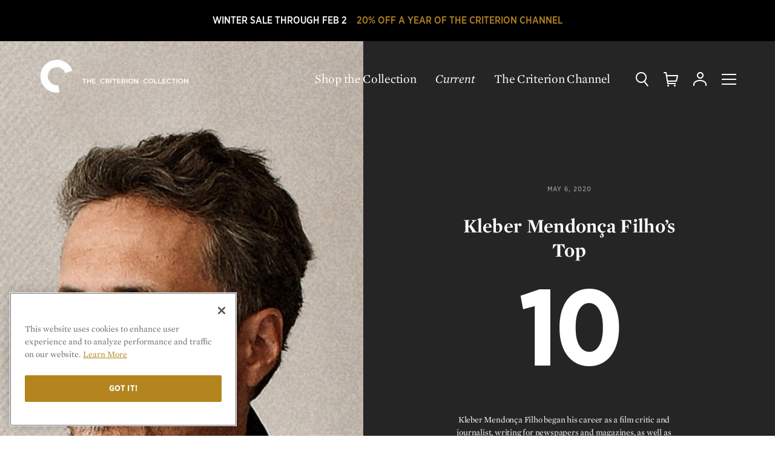

--- FILE ---
content_type: text/html; charset=UTF-8
request_url: https://criterion-v2.herokuapp.com/current/top-10-lists/372-kleber-mendona-filhos-top-10
body_size: 90062
content:
<!-- Stored in resources/front/editorial/top10.blade.php -->




<!DOCTYPE html>
  <!-- layouts/front -->
  <html class="no-js" lang="en">

<head>
	
	<!-- Google Tag Manager -->
	<script>(function(w,d,s,l,i){w[l]=w[l]||[];w[l].push({'gtm.start':
	new Date().getTime(),event:'gtm.js'});var f=d.getElementsByTagName(s)[0],
	j=d.createElement(s),dl=l!='dataLayer'?'&l='+l:'';j.async=true;j.src=
	'https://www.googletagmanager.com/gtm.js?id='+i+dl;f.parentNode.insertBefore(j,f);
	})(window,document,'script','dataLayer','GTM-KGCPV2C');</script>
	<!-- End Google Tag Manager -->

	<!-- Google tag (gtag.js) -->
	<script async src="https://www.googletagmanager.com/gtag/js?id=GTM-KGCPV2C"></script>
	<script>
	    window.dataLayer = window.dataLayer || [];
	    function gtag(){dataLayer.push(arguments);}
	    gtag('js', new Date());

	    gtag('config', 'GTM-KGCPV2C');

	    
	</script>

			
		
		
		<!-- OneTrust Cookies Consent Notice start for criterion.com -->
		<script src="https://cdn.cookielaw.org/scripttemplates/otSDKStub.js"  type="text/javascript" charset="UTF-8" data-domain-script="98b18127-fc0f-4fe7-9dcc-03ea67627901" ></script>
		<script type="text/javascript">
		function OptanonWrapper() { }
		</script>
		<!-- OneTrust Cookies Consent Notice end for criterion.com -->
	
	
	
	
	<meta charset="utf-8">

				
	<title>Kleber Mendonça Filho’s Top 10 | Current | The Criterion Collection</title>

		<meta name="description" content="" />
	
	<meta name="viewport" content="width=device-width, initial-scale=1.0">
	<meta name="robots" content="index, follow" />

	<meta property="og:type" content="website" />
<meta property="og:site_name" content="The Criterion Collection" />
<meta property="og:title" content="Kleber Mendonça Filho’s Top 10" />
<meta property="og:url" content="https://criterion-v2.herokuapp.com/current/top-10-lists/372-kleber-mendonca-filho-s-top-10" />
<meta property="og:description" content="" />
<meta property="og:image" content="https://s3.amazonaws.com/criterion-production/explore_images/1169-ed608990ee55be6f426f4d3ce7638be6/2JcstCzrzoAiFppScDPX03lyZNeugt_original.jpg" />
<meta content="https://s3.amazonaws.com/criterion-production/explore_images/1169-ed608990ee55be6f426f4d3ce7638be6/2JcstCzrzoAiFppScDPX03lyZNeugt_original.jpg" property="thumbnail" />


<meta name="twitter:card" content="summary_large_image">
<meta name="twitter:site" content="@Criterion">
<meta name="twitter:creator" content="@Criterion">
<meta name="twitter:title" content="Kleber Mendonça Filho’s Top 10">
<meta name="twitter:description" content="">
<meta name="twitter:image" content="https://s3.amazonaws.com/criterion-production/explore_images/1169-ed608990ee55be6f426f4d3ce7638be6/2JcstCzrzoAiFppScDPX03lyZNeugt_original.jpg">
	<meta name="page_type" content="Post" />

    <meta name="title" data-type="string" content="Kleber Mendonça Filho’s Top 10" />








    <meta name="published_at" data-type="date" content="2020-05-06 12:01:00" />


<meta name="description" data-type="text" content="" />

    <meta name="image" data-type="enum" content="https://s3.amazonaws.com/criterion-production/explore_images/1169-ed608990ee55be6f426f4d3ce7638be6/2JcstCzrzoAiFppScDPX03lyZNeugt_original.jpg" />
	<link rel="apple-touch-icon-precomposed" sizes="57x57" href="https://criterion-v2.herokuapp.com/assets/img/icons/apple-touch-icon-57x57.png" />
<link rel="apple-touch-icon-precomposed" sizes="114x114" href="https://criterion-v2.herokuapp.com/assets/img/icons/apple-touch-icon-114x114.png" />
<link rel="apple-touch-icon-precomposed" sizes="72x72" href="https://criterion-v2.herokuapp.com/assets/img/icons/apple-touch-icon-72x72.png" />
<link rel="apple-touch-icon-precomposed" sizes="144x144" href="https://criterion-v2.herokuapp.com/assets/img/icons/apple-touch-icon-144x144.png" />
<link rel="apple-touch-icon-precomposed" sizes="60x60" href="https://criterion-v2.herokuapp.com/assets/img/icons/apple-touch-icon-60x60.png" />
<link rel="apple-touch-icon-precomposed" sizes="120x120" href="https://criterion-v2.herokuapp.com/assets/img/icons/apple-touch-icon-120x120.png" />
<link rel="apple-touch-icon-precomposed" sizes="76x76" href="https://criterion-v2.herokuapp.com/assets/img/icons/apple-touch-icon-76x76.png" />
<link rel="apple-touch-icon-precomposed" sizes="152x152" href="https://criterion-v2.herokuapp.com/assets/img/icons/apple-touch-icon-152x152.png" />

<link rel="icon" type="image/png" href="https://criterion-v2.herokuapp.com/assets/img/icons/favicon-196x196.png" sizes="196x196" />
<link rel="icon" type="image/png" href="https://criterion-v2.herokuapp.com/assets/img/icons/favicon-96x96.png" sizes="96x96" />
<link rel="icon" type="image/png" href="https://criterion-v2.herokuapp.com/assets/img/icons/favicon-32x32.png" sizes="32x32" />
<link rel="icon" type="image/png" href="https://criterion-v2.herokuapp.com/assets/img/icons/favicon-16x16.png" sizes="16x16" />
<link rel="icon" type="image/png" href="https://criterion-v2.herokuapp.com/assets/img/icons/favicon-128.png" sizes="128x128" />


<link rel="mask-icon" href="https://criterion-v2.herokuapp.com/assets/img/icons/safari-pinned-tab.svg" color="#737373">
<link rel="shortcut icon" href="https://criterion-v2.herokuapp.com/assets/img/icons/favicon-32x32.ico">
<meta name="theme-color" content="#ffffff">


<link rel="manifest" href="https://criterion-v2.herokuapp.com/icons/manifest.json">
<meta name="msapplication-config" content="https://criterion-v2.herokuapp.com/icons/browserconfig.xml">

	<meta name="csrf-token" content="TG8qrQSVwYLSHycYf1m4BLlRI187K1GnTbdhgI23">
	<meta name="google-site-verification" content="rsCUNvTgbggfu8XFDrWon5M--7gbt63PnKP3eICVAqk" />

	<!-- Google Site Verification for Publisher Content -->
	<meta name="google-site-verification" content="dlCxmPh7hANd93GYc3JRFCjD1vIdiy4qy5IyBSorzsY" />

	<!-- Facebook Domain Verification -->
	<meta name="facebook-domain-verification" content="gib4g4s5or6k0b6xbny0hmuxdvd2q6" />

	 <link rel="alternate" type="application/rss+xml" href="https://criterion-v2.herokuapp.com/feeds/current" title="Current | The Criterion Collection">
    <link rel="alternate" type="application/rss+xml" href="https://criterion-v2.herokuapp.com/feeds/the-daily" title="The Daily | The Criterion Collection">

	
	<link rel="preconnect" href="https://cdn.fonts.net">
	<link href="https://cdn.fonts.net/kit/8e62b1a7-9e6d-40e1-8f7b-ad8972ea9bf7/8e62b1a7-9e6d-40e1-8f7b-ad8972ea9bf7.css" rel="stylesheet" />
	
	
	
		<link rel="stylesheet" href="https://criterion-v2.herokuapp.com/assets/css/screen.min.css?v=1.126"  type="text/css" />

		<link rel="canonical" href="https://criterion-v2.herokuapp.com/current/top-10-lists/372-kleber-mendonca-filho-s-top-10">
	
	<script>var CRITERON_LOGGING_ENABLED = false;</script>
	<script>var CRITERON_DEBUG_LEVEL = "DEBUG";</script>
<!-- Livewire Styles --><style >[wire\:loading][wire\:loading], [wire\:loading\.delay][wire\:loading\.delay], [wire\:loading\.inline-block][wire\:loading\.inline-block], [wire\:loading\.inline][wire\:loading\.inline], [wire\:loading\.block][wire\:loading\.block], [wire\:loading\.flex][wire\:loading\.flex], [wire\:loading\.table][wire\:loading\.table], [wire\:loading\.grid][wire\:loading\.grid], [wire\:loading\.inline-flex][wire\:loading\.inline-flex] {display: none;}[wire\:loading\.delay\.none][wire\:loading\.delay\.none], [wire\:loading\.delay\.shortest][wire\:loading\.delay\.shortest], [wire\:loading\.delay\.shorter][wire\:loading\.delay\.shorter], [wire\:loading\.delay\.short][wire\:loading\.delay\.short], [wire\:loading\.delay\.default][wire\:loading\.delay\.default], [wire\:loading\.delay\.long][wire\:loading\.delay\.long], [wire\:loading\.delay\.longer][wire\:loading\.delay\.longer], [wire\:loading\.delay\.longest][wire\:loading\.delay\.longest] {display: none;}[wire\:offline][wire\:offline] {display: none;}[wire\:dirty]:not(textarea):not(input):not(select) {display: none;}:root {--livewire-progress-bar-color: #2299dd;}[x-cloak] {display: none !important;}</style>
</head>

<body class="criterion-collection editorial__list editorial__post flashSale ">
	<div class="u-mobile-flag" data-mobile-flag></div>
	<!-- Google Tag Manager (noscript) -->
	<noscript><iframe src="https://www.googletagmanager.com/ns.html?id=GTM-KGCPV2C"
	height="0" width="0" style="display:none;visibility:hidden"></iframe></noscript>
	<!-- End Google Tag Manager (noscript) -->

	<div class="page-contain">

      <a href="http://www.criterionchannel.com/checkout/subscribe/purchase?code=newyear26&amp;plan=yearly&amp;utm_source=criterion&amp;utm_medium=home-age&amp;utm_campaign=winter-sale&amp;utm_content=2026">        <div class="sitewide-banner" style="background: #000000;">
            <div class="sitewide-banner-line-1" style="color: #ffffff;">WINTER SALE THROUGH FEB 2</div>
            <div class="sitewide-banner-line-2" style="color: #b4841e;">20% OFF A YEAR OF THE CRITERION CHANNEL</div>
        </div>
    </a>  
  <header class="headerSite absolute dark  " role="banner" data-typesense-index="false">
  <p class="vh">The Criterion Collection</p>

  <div class="headContain">
    <div class="headLogo">
        <a href="/" class="homelink">
            <span class="vh">Home</span>
            <div class="logo-c">
            <svg xmlns="http://www.w3.org/2000/svg" viewBox="0 0 64 64"><path d="M7.1 16.8C-1.2 31 3.5 49.3 17.7 57.6c.1 0 .1.1.2.1 6 3.5 13.1 4.8 19.9 3.7l-2.2-13.3c-.8.1-1.5.2-2.3.2-3 0-6-.8-8.6-2.3-7.8-4.5-10.5-14.5-6-22.3 0 0 0-.1.1-.1 4.6-7.8 14.8-10.4 22.6-5.8 3.3 1.9 5.8 4.9 7.1 8.5l12.8-4.6C55.6 6.1 38.3-1.9 22.7 3.9c-6.6 2.4-12 6.9-15.6 12.9"/></svg>
            </div><!-- logo-c -->

            <div class="logo-type">
            <svg xmlns="http://www.w3.org/2000/svg" viewBox="0 0 196 24"><path d="M12.22 17.414H10.8v-6.716H8.25v-1.31h6.512v1.31H12.22zm9.45-3.383v3.383h1.41V9.387h-1.41v3.337h-3.832V9.387h-1.405v8.026h1.405V14.03zm9.175-4.643h-5.948v8.027h6.006v-1.26h-4.595v-2.155h4.022v-1.264h-4.022v-2.088h4.537zm12.128 8.163a4.146 4.146 0 0 0 3.257-1.42l-.906-.92a3.13 3.13 0 0 1-2.303 1.045 2.714 2.714 0 0 1-2.648-2.863 2.695 2.695 0 0 1 2.65-2.845 3.194 3.194 0 0 1 2.244.998l.91-1.043a4.19 4.19 0 0 0-3.147-1.252 4.065 4.065 0 0 0-4.138 4.164 4.035 4.035 0 0 0 4.08 4.136m8.3-6.876c1.044 0 1.666.458 1.666 1.343 0 .824-.644 1.348-1.652 1.348h-2.063v-2.69h2.05m3.353 6.74l-2.172-3.038a2.404 2.404 0 0 0 1.917-2.44c0-1.573-1.134-2.55-2.98-2.55h-3.58v8.027h1.413v-2.797h1.766l1.97 2.797zm3.056 0V9.386h-1.41v8.027zm5.527-6.717h2.543v-1.31H59.24v1.31h2.55v6.716h1.42zm10.018-1.31h-5.954v8.026h6.012v-1.26h-4.6v-2.155h4.023v-1.264h-4.024v-2.088h4.542zm5.32 1.286c1.04 0 1.662.458 1.662 1.343 0 .824-.643 1.348-1.652 1.348h-2.063v-2.69h2.052m3.347 6.74l-2.167-3.038a2.404 2.404 0 0 0 1.91-2.44c0-1.573-1.13-2.55-2.975-2.55h-3.58v8.027h1.413v-2.797h1.762l1.975 2.797zm3.115 0V9.386H83.6v8.027zm5.8-6.868a2.754 2.754 0 0 1 2.73 2.867 2.715 2.715 0 0 1-2.71 2.84 2.752 2.752 0 0 1-2.724-2.862 2.715 2.715 0 0 1 2.705-2.845m0 7.003a4.15 4.15 0 1 0-4.18-4.136 4.11 4.11 0 0 0 4.18 4.136m11.112-2.612l-4.3-5.55h-1.308v8.025h1.39v-5.71l4.425 5.71h1.182V9.387h-1.39zm14.586 2.612a4.14 4.14 0 0 0 3.254-1.42l-.905-.92a3.137 3.137 0 0 1-2.306 1.045 2.718 2.718 0 0 1-2.65-2.863 2.7 2.7 0 0 1 2.65-2.845 3.184 3.184 0 0 1 2.25.998l.904-1.043a4.173 4.173 0 0 0-3.138-1.252 4.066 4.066 0 0 0-4.143 4.164 4.04 4.04 0 0 0 4.085 4.136m8.423-7.003a2.75 2.75 0 0 1 2.73 2.867 2.712 2.712 0 0 1-2.705 2.84 2.752 2.752 0 0 1-2.728-2.862 2.716 2.716 0 0 1 2.704-2.845m0 7.003a4.15 4.15 0 1 0-4.183-4.136 4.11 4.11 0 0 0 4.184 4.136m5.582-.137h5.632V16.13h-4.22V9.387h-1.412zm7.144 0h5.627V16.13h-4.222V9.387h-1.404zm13.085-8.026h-5.948v8.027h6.007v-1.26h-4.597v-2.155h4.022v-1.264h-4.022v-2.088h4.538zm5.468 8.163a4.145 4.145 0 0 0 3.255-1.42l-.906-.92a3.133 3.133 0 0 1-2.303 1.045 2.715 2.715 0 0 1-2.645-2.863 2.695 2.695 0 0 1 2.644-2.845 3.177 3.177 0 0 1 2.245.998l.91-1.043a4.187 4.187 0 0 0-3.142-1.252 4.066 4.066 0 0 0-4.142 4.164 4.037 4.037 0 0 0 4.082 4.136m8.434-6.852h2.55v-1.31h-6.512v1.31h2.544v6.716h1.418zm5.52 6.716V9.387h-1.413v8.027zm5.854-6.867a2.754 2.754 0 0 1 2.73 2.867 2.71 2.71 0 0 1-2.705 2.84 2.755 2.755 0 0 1-2.73-2.862 2.716 2.716 0 0 1 2.706-2.845m0 7.003a4.15 4.15 0 1 0-4.18-4.136 4.11 4.11 0 0 0 4.18 4.136m11.307-2.612l-4.298-5.55h-1.31v8.025h1.39v-5.71l4.425 5.71h1.183V9.387h-1.39z" /></svg>
            </div><!-- logo-type -->
        </a>
    </div>
            <div class="c-global-links" data-typesense-index="false">
            <a class="c-global-links__link c-global-links__link--light" href="https://criterion-v2.herokuapp.com/shop">Shop the Collection</a>
    <a class="c-global-links__link c-global-links__link--featured c-global-links__link--light" href="https://criterion-v2.herokuapp.com/current/posts" class="magtitle">Current</a>
    <a class="c-global-links__link c-global-links__link--light" href="https://www.criterionchannel.com/browse?utm_source=criterion.com&utm_medium=referral&utm_campaign=navigation&utm_content=header">The Criterion Channel</a>
</div>
        <div class="headControls" >
        <a class="headControls__icons but-search" href="/" data-sidebar-toggle="search">
        <span class="vh">Search</span>
        <svg viewBox="0 0 24 24" xmlns="http://www.w3.org/2000/svg" xmlns:xlink="http://www.w3.org/1999/xlink"><defs><rect id="a" width="24" height="24"/></defs><g fill="none" fill-rule="evenodd"><path d="M18,9 C18,5.13428475 14.8657153,2 11,2 C7.13428475,2 4,5.13428475 4,9 C4,12.8657153 7.13428475,16 11,16 C14.8657153,16 18,12.8657153 18,9 Z M20,9 C20,13.9702847 15.9702847,18 11,18 C6.02971525,18 2,13.9702847 2,9 C2,4.02971525 6.02971525,0 11,0 C15.9702847,0 20,4.02971525 20,9 Z" fill="#252525" fill-rule="nonzero" /><path d="M15.1484325,15.9124888 C14.8084522,15.4772511 14.8856735,14.8488128 15.3209112,14.5088325 C15.7561489,14.1688522 16.3845872,14.2460735 16.7245675,14.6813112 L22.5635675,22.1563112 C22.9035478,22.5915489 22.8263265,23.2199872 22.3910888,23.5599675 C21.9558511,23.8999478 21.3274128,23.8227265 20.9874325,23.3874888 L15.1484325,15.9124888 Z" fill="#252525" fill-rule="nonzero" /></g></svg>
        </a><!-- but-search -->

        <a class="headControls__icons but-cart is-status-off" href="/">
        <span class="vh">Cart</span>
        <svg xmlns="http://www.w3.org/2000/svg" xmlns:xlink="http://www.w3.org/1999/xlink" viewBox="0 0 24 24"><defs><path id="a" d="M0 24h24V0H0z"/></defs><g fill="none" fill-rule="evenodd"><path fill="#FFF" d="M7.5 21a1.5 1.5 0 110 3 1.5 1.5 0 010-3zm11 0a1.5 1.5 0 110 3.001 1.5 1.5 0 010-3.001zM4 .002a1 1 0 01.987.835L5.679 5H23a1 1 0 01.977 1.217l-2 9A1 1 0 0121 16H7.514l.332 2H20v2H7a1 1 0 01-.987-.835L3.153 2.002H1a1 1 0 110-2zM21.753 7H6.013l1.167 7h13.018l1.555-7z"/></g></svg>
        <span class="statusnat"></span>
        </a><!-- but-cart -->

        <div class="nav-dropdown" data-nav-dropdown-container>
        <a data-nav-dropdown-toggle class="headControls__icons but-account" href="/" aria-expanded="false" aria-haspopup="true">
            <span class="vh">Account</span>
        <svg viewBox="0 0 24 24" xmlns="http://www.w3.org/2000/svg" xmlns:xlink="http://www.w3.org/1999/xlink"><defs><polygon id="a" points="0 24.0002 24 24.0002 24 0.0002 0 0.0002"/></defs><g fill="none" fill-rule="evenodd"><g fill="#252525" fill-rule="nonzero"><path d="M14,4.5 C14,2.56704297 12.4331735,1 10.5,1 C8.56682649,1 7,2.56704297 7,4.5 C7,6.43295703 8.56682649,8 10.5,8 C12.4331735,8 14,6.43295703 14,4.5 Z M16,4.5 C16,7.53746469 13.5378049,10 10.5,10 C7.46219514,10 5,7.53746469 5,4.5 C5,1.46253531 7.46219514,-1 10.5,-1 C13.5378049,-1 16,1.46253531 16,4.5 Z" transform="translate(2 1.011)"/><path d="M1,21 C1,21.5522847 0.55228475,22 0,22 C-0.55228475,22 -1,21.5522847 -1,21 L-1,19.399 C-1,14.8335963 4.41085344,12 10,12 C15.5891466,12 21,14.8335963 21,19.399 L21,21 C21,21.5522847 20.5522847,22 20,22 C19.4477153,22 19,21.5522847 19,21 L19,19.399 C19,16.2885287 14.6299727,14 10,14 C5.37002733,14 1,16.2885287 1,19.399 L1,21 Z" transform="translate(2 1.011)"/></g></g></svg>
        </a><!-- but-account -->

        <div class="global-nav__subgroup-panel panel panel--expanded" data-nav-dropdown data-typesense-index="false">
	<a href="https://criterion-v2.herokuapp.com/account" data-click-tracking='{ "category": "Panel", "action": "click", "label": "Dashboard" }' class="global-nav__item global-nav__item--header global-nav__item--header-dropdown">My Criterion</a>

	<ul role="menu" class="global-nav__subgroup-items">
		<li class="global-nav__subgroup-item">
			<a class="global-nav__subgroup-link" href="https://criterion-v2.herokuapp.com/account" data-click-tracking='{ "category": "Panel", "action": "click", "label": "Dashboard" }'>Dashboard</a>
		</li>
		<li class="global-nav__subgroup-item">
			<a class="global-nav__subgroup-link" href="https://criterion-v2.herokuapp.com/account/orders" data-click-tracking='{ "category": "Panel", "action": "click", "label": "Orders" }'>Orders</a>
		</li>
		<li class="global-nav__subgroup-item">
			<a class="global-nav__subgroup-link" href="https://criterion-v2.herokuapp.com/account/wishlist" data-click-tracking='{ "category": "Panel", "action": "click", "label": "Wishlist" }'>Wish List</a>
		</li>
		<li class="global-nav__subgroup-item">
			<a class="global-nav__subgroup-link" href="https://criterion-v2.herokuapp.com/account/my-collection" data-click-tracking='{ "category": "Panel", "action": "click", "label": "My Collection" }'>My Collection</a>
		</li>
		<li class="global-nav__subgroup-item">

						<a class="global-nav__subgroup-link" href="https://criterion-v2.herokuapp.com/login">Log In</a>
					</li>
	</ul>
</div>

        </div>

        <a class="headControls__icons but-mobi" href="/" data-sidebar-toggle="nav">
        <span class="vh">Menu</span>
        <svg class="burger" xmlns="http://www.w3.org/2000/svg" viewBox="0 0 24 24"><path d="M0 11h24v2H0zM0 3h24v2H0zM0 19h24v2H0z"/></svg>
        </a><!-- but-mobi -->

        <a class="headControls__icons but-close" data-sidebar-toggle="close">
        <span class="vh">Close Menu</span>
        <svg class="close" xmlns="http://www.w3.org/2000/svg" viewBox="0 0 24 24"><rect x="11" y="0" transform="matrix(0.7071 -0.7071 0.7071 0.7071 -4.9704 12.0004)" width="2" height="24"/><rect x="0" y="11" transform="matrix(0.7071 -0.7071 0.7071 0.7071 -4.9704 12.0004)" width="24" height="2"/></svg>
        </a>
    </div><!-- headControls -->
  </div><!-- headContain -->
</header>
          <main role="main" data-infinite-scroller='{ "route": "/api/current/articles/next?skipType=top10&amp;skipId=372" }'>
        
  <article class="editorial ed_base" data-article-title="Kleber Mendonça Filho’s Top 10" data-article-type="top10" data-article-id="372" data-article-url="https://criterion-v2.herokuapp.com/current/top-10-lists/372-kleber-mendonca-filho-s-top-10" data-article-path='/current/top-10-lists/372-kleber-mendonca-filho-s-top-10' data-article-metadata='{"date":"2020-05-06","categories":[],"category":"","type":"top10","author":"","position":0}'>

    <header class="image-header-a">

      <div class="contain">
        <div class="img-block" style="background-image: url(https://s3.amazonaws.com/criterion-production/explore_images/1169-ed608990ee55be6f426f4d3ce7638be6/2JcstCzrzoAiFppScDPX03lyZNeugt_large.jpg)">
          <img src="https://s3.amazonaws.com/criterion-production/explore_images/1169-ed608990ee55be6f426f4d3ce7638be6/2JcstCzrzoAiFppScDPX03lyZNeugt_large.jpg" alt="Kleber Mendonça Filho’s Top 10">
        </div>

        <div class="content-block">

                    <h1>Kleber Mendonça Filho’s Top<b>10</b></h1>

          <div class="intro">
            <p>Kleber Mendonça Filho began his career as a film critic and journalist, writing for newspapers and magazines, as well as for his own site, CinemaScópio.</p><p>As a director, he experimented with fiction, documentary, and video clips in the 1990s. He migrated from video to digital and 35 mm film in the 2000s. Over the course of that decade, he made several short films, including 2002’s <em>A Menina do Algodão</em> (codirected by Daniel Bandeira), as well as a feature-length documentary, 2008’s <em>Crítico.</em></p><p><em>Neighboring Sounds </em>(2013) was Mendonça’s first feature-length drama, and it won numerous awards. A. O. Scott of the <em>New York Times</em> included it in his list of the ten best films of 2012.</p><p>Since then, Mendonça’s films (including his latest, <em>Bacurau</em>) have received more than 120 awards in Brazil and abroad, with selections in festivals such as New York, Copenhagen, and Cannes. He has also served as a film programmer for the Joaquim Nabuco Foundation.</p>
          </div>

          <div class="header__meta">
            
            May 6, 2020
          </div>
        </div>

      </div>

    </header>

    
    <div class="content-container">
    
    <div class="content-left  primary  ">
      <div class="left">
        <div class="content">
                          <div class="article-container">
                                  <div class="share">
                    <ul class="shareList " data-share-link="https://criterion-v2.herokuapp.com/current/top-10-lists/372-kleber-mendonca-filho-s-top-10">

	<li>
		<a href="#" class="ga-share-facebook" data-share-type="facebook" title="Share on Facebook">
			<svg width="8" height="16" viewBox="0 0 8 16" role="img" aria-labelledby="share_fb">
				<title id="share_fb">Share on Facebook</title>
				<path d="M4.964 16V8h2.21l.292-2.758H4.964l.004-1.38c0-.72.068-1.105 1.1-1.105H7.45V0H5.24C2.59 0 1.655 1.338 1.655 3.587v1.655H0V8h1.654v8h3.31z" fill="#b4841e" fill-rule="evenodd"/>
			</svg>
		</a>
	</li>
	<li>
		<a href="#" class="ga-share-twitter" data-share-type="twitter" title="Share on Twitter">
			<svg width="16" height="14" viewBox="0 0 16 14" role="img" aria-labelledby="share_tw">
				<title id="share_tw">Share on Twitter</title>
				<path d="M7.77 4.295l.034.572-.578-.07c-2.105-.27-3.943-1.18-5.503-2.708L.96 1.33l-.197.56C.347 3.14.613 4.46 1.48 5.346c.462.49.358.56-.44.27-.277-.094-.52-.164-.543-.13-.08.082.197 1.144.416 1.565.3.583.914 1.155 1.584 1.493l.567.27-.67.01c-.648 0-.67.012-.602.257.23.76 1.144 1.564 2.162 1.914l.717.246-.624.373c-.925.537-2.01.84-3.098.864-.52.01-.948.058-.948.093 0 .117 1.41.77 2.23 1.027 2.464.76 5.39.432 7.585-.863 1.56-.923 3.122-2.755 3.85-4.53.393-.944.786-2.672.786-3.5 0-.537.036-.607.683-1.25.382-.373.74-.78.81-.898.115-.222.104-.222-.486-.023-.983.35-1.122.303-.636-.222.36-.373.787-1.05.787-1.248 0-.035-.173.023-.37.128-.208.117-.67.292-1.017.397l-.624.2-.567-.386c-.313-.21-.752-.443-.984-.513-.59-.163-1.49-.14-2.023.047-1.445.525-2.358 1.88-2.254 3.36z" fill="#b4841e" fill-rule="evenodd"/>
			</svg>
		</a>
	</li>
	<li>
		<a href="#" class="ga-share-email" data-share-type="email" title="Share via email">
			<svg width="18" height="14" viewBox="0 0 18 14" role="img" aria-labelledby="share_em">
				<title id="share_em">Mail Icon</title>
				<path d="M18 12.293c0 .66-.54 1.21-1.142 1.21H1.142c-.602 0-1.142-.55-1.142-1.21V1.557C0 .92.498.39 1.1.37l.02-.067h15.717l.02.066h.27-.27C17.482.37 18 .896 18 1.556v10.736zm-1.39-1.716V3.23L12.06 6.902l4.547 3.674zm0-8.8H1.39C3.925 3.8 6.458 5.825 8.99 7.87c2.532-2.045 5.065-4.07 7.62-6.093zm0 10.252l-5.482-4.38-1.453 1.19h-1.39L6.85 7.672 1.39 12.03h15.22zM5.916 6.902L1.39 3.23v7.347l4.527-3.674z" fill="#b4841e" fill-rule="evenodd"/>
			</svg>
		</a>
	</li>
	<li>
		<a href="#" class="ga-share-link" data-share-type="clipboard" title="Copy a Link">
			<svg width="16" height="17" viewBox="0 0 16 17" role="img" aria-labelledby="share_ln">
				<title id="share_ln">Copy Link</title>
				<path d="M11.065 7.295c-.2-.447-.478-.868-.844-1.234s-.787-.645-1.234-.844l-.554.554-.384.384-.4.4c-.074.074-.137.154-.192.238.53.035 1.026.25 1.405.628.39.39.594.89.627 1.402.02.284-.016.568-.107.84-.1.304-.263.59-.5.833-.007.007-.012.016-.018.023l-.454.453-.63.63-.586.588-1.53 1.53c-.414.413-.963.64-1.55.64-.584 0-1.135-.227-1.548-.64-.414-.414-.642-.965-.642-1.55 0-.585.228-1.136.642-1.55l1.532-1.532c-.088-.27-.15-.55-.19-.83-.027-.21-.047-.42-.048-.63-.003-.388.045-.776.135-1.155l-2.79 2.79c-1.604 1.606-1.604 4.21 0 5.816.804.803 1.857 1.205 2.91 1.205 1.052 0 2.105-.4 2.908-1.204l2.785-2.784.415-.414c.237-.238.435-.5.602-.774.263-.43.442-.898.53-1.38.047-.247.072-.498.072-.75 0-.307-.037-.613-.105-.914-.06-.26-.144-.517-.255-.765zm3.73-5.81C13.994.683 12.94.28 11.89.28c-1.053 0-2.106.403-2.91 1.206L6.196 4.27l-.415.415c-.237.237-.435.5-.602.773-.263.43-.442.898-.532 1.38-.046.248-.07.5-.07.75 0 .307.037.613.105.914.06.26.145.517.255.765.2.447.478.868.845 1.234.367.368.787.647 1.234.846l.554-.553.385-.385.4-.4c.073-.073.136-.153.19-.238-.53-.035-1.025-.248-1.404-.628-.392-.39-.594-.893-.628-1.405-.018-.283.017-.565.108-.837.1-.304.263-.59.5-.833.007-.007.012-.016.02-.023l.452-.453.63-.63.587-.586 1.528-1.53c.414-.413.964-.64 1.55-.64.585 0 1.135.227 1.548.64.855.855.855 2.245 0 3.1l-1.532 1.532c.088.272.15.55.19.83.028.21.047.42.048.63.003.388-.045.776-.135 1.155l2.79-2.788c1.604-1.606 1.604-4.21 0-5.817z" fill="#b4841e" fill-rule="evenodd"/>
			</svg>
		</a>
	</li>
</ul>
                  </div>
                
                <div class="article">
                  <ul class="editorial-filmlist" data-is-quickshop>
        
    <li>
      <div class="editorial-film-listitem">
        <div class="editorial-film-listitem__thumbnail">
          <div class="editorial-film-listitem__thumbnail-img">
              <a href="https://criterion-v2.herokuapp.com/films/1929-bigger-than-life" data-click-tracking='{ "category": "Top 10", "action": "film click", "label": "1929" }'>
              <img src="https://s3.amazonaws.com/criterion-production/films/d4d406ae48cd0fbfc78216e2efb5bf43/NEeX7phTkN3xjrd1deXb0RmokIXDG3_small.jpg" alt="Bigger Than Life">
              </a>
          </div>
                        <div class="filmQuick">
              <a href="https://criterion-v2.herokuapp.com/films/1929-bigger-than-life" class="linkbut_plain_mini" data-product-type="film" data-product-id="705">Quick Shop</a>
              </div>
                  </div>
        <div class="content">
          <p class="count">  1   </p>
          <div class="editorial-film-listitem__text">
            <h5 class="editorial-film-listitem__director tussock">
                                                                          <a href="/shop/browse?director=ray-nicholas">Nicholas Ray</a>
                                                              </h5>
            <h3 class="editorial-film-listitem__title"><a href="https://criterion-v2.herokuapp.com/films/1929-bigger-than-life" style="color: #252525;" data-click-tracking='{ "category": "Top 10", "action": "film click", "label": "1929" }'>Bigger Than Life</a></h3>
            <div class="editorial-film-listitem__desc"><p>I love this drama by Nicholas Ray, shot in CinemaScope. James Mason plays a professor and family man who has a troubled relationship with over-the-counter drugs. <em>Bigger Than Life </em>is a modern take on U.S. society in the 1950s that was unusual at a time when Hollywood and television were invested in depicting picture-perfect nuclear families. The film is both disturbing and fascinating.</p></div>
          </div>
        </div>

      </div>
    </li>

          
    <li>
      <div class="editorial-film-listitem">
        <div class="editorial-film-listitem__thumbnail">
          <div class="editorial-film-listitem__thumbnail-img">
              <a href="https://criterion-v2.herokuapp.com/films/28113-la-cienaga" data-click-tracking='{ "category": "Top 10", "action": "film click", "label": "28113" }'>
              <img src="https://s3.amazonaws.com/criterion-production/films/1c5fca8c40bb66746852edac6075a4c4/bfd4HXVR74XrJEepgJMYmJRi7zvIv7_small.jpg" alt="La Ciénaga">
              </a>
          </div>
                        <div class="filmQuick">
              <a href="https://criterion-v2.herokuapp.com/films/28113-la-cienaga" class="linkbut_plain_mini" data-product-type="film" data-product-id="1087">Quick Shop</a>
              </div>
                  </div>
        <div class="content">
          <p class="count">  2   </p>
          <div class="editorial-film-listitem__text">
            <h5 class="editorial-film-listitem__director tussock">
                                                                          <a href="/shop/browse?director=martel-lucrecia">Lucrecia Martel</a>
                                                              </h5>
            <h3 class="editorial-film-listitem__title"><a href="https://criterion-v2.herokuapp.com/films/28113-la-cienaga" style="color: #252525;" data-click-tracking='{ "category": "Top 10", "action": "film click", "label": "28113" }'>La Ciénaga</a></h3>
            <div class="editorial-film-listitem__desc"><p>I remember the impact Lucrecia Martel’s debut feature had on film students, critics, and fellow filmmakers. It was released on one single 35 mm print in Brazil, and that was shredded over a period of a year after playing in just about all noncommercial movie theaters around the country. I love everything about this film: the obliqueness of it, the fresh and bold take on sexuality, the use of sound, the faces and bodies. It was also quite a reference for a filmmaker like me, who like Martel believed films could be about people interacting with a certain feeling of space and time, mediated by cinema itself.</p></div>
          </div>
        </div>

      </div>
    </li>

          
    <li>
      <div class="editorial-film-listitem">
        <div class="editorial-film-listitem__thumbnail">
          <div class="editorial-film-listitem__thumbnail-img">
              <a href="https://criterion-v2.herokuapp.com/films/28036-heaven-s-gate" data-click-tracking='{ "category": "Top 10", "action": "film click", "label": "28036" }'>
              <img src="https://s3.amazonaws.com/criterion-production/films/14949519d4ef697f4b757e439e028365/SBqr45UQLhBtTuqrdKLZXOMhaVElXM_small.jpg" alt="Heaven’s Gate">
              </a>
          </div>
                        <div class="filmQuick">
              <a href="https://criterion-v2.herokuapp.com/films/28036-heaven-s-gate" class="linkbut_plain_mini" data-product-type="film" data-product-id="923">Quick Shop</a>
              </div>
                  </div>
        <div class="content">
          <p class="count">  3   </p>
          <div class="editorial-film-listitem__text">
            <h5 class="editorial-film-listitem__director tussock">
                                                                          <a href="/shop/browse?director=cimino-michael">Michael Cimino</a>
                                                              </h5>
            <h3 class="editorial-film-listitem__title"><a href="https://criterion-v2.herokuapp.com/films/28036-heaven-s-gate" style="color: #252525;" data-click-tracking='{ "category": "Top 10", "action": "film click", "label": "28036" }'>Heaven’s Gate</a></h3>
            <div class="editorial-film-listitem__desc"><p>Was 1979 the year of excess? If we look at Spielberg’s <em>1941,</em> Landis’s <em>The Blues Brothers, </em>and Cimino’s<em> Heaven’s Gate, </em>we see they are very different films made by young American filmmakers whose previous work had given them blank checks.<em> Heaven’s Gate </em>was so brutalized at the time of its release, but all things considered one feels most of the assessments now are actually positive. I think time has been kind to it; it’s an American epic that feels closer to a Soviet experiment than to straight-up Hollywood. And what a great disc this is.</p></div>
          </div>
        </div>

      </div>
    </li>

          
    <li>
      <div class="editorial-film-listitem">
        <div class="editorial-film-listitem__thumbnail">
          <div class="editorial-film-listitem__thumbnail-img">
              <a href="https://criterion-v2.herokuapp.com/films/28979-one-eyed-jacks" data-click-tracking='{ "category": "Top 10", "action": "film click", "label": "28979" }'>
              <img src="https://s3.amazonaws.com/criterion-production/films/d1660ab865457458f4d72ee7f429a42a/NA3VDZzOh4GhSWZO77GnTz9i9U8JcF_small.jpg" alt="One-Eyed Jacks">
              </a>
          </div>
                        <div class="filmQuick">
              <a href="https://criterion-v2.herokuapp.com/films/28979-one-eyed-jacks" class="linkbut_plain_mini" data-product-type="film" data-product-id="1214">Quick Shop</a>
              </div>
                  </div>
        <div class="content">
          <p class="count">  4   </p>
          <div class="editorial-film-listitem__text">
            <h5 class="editorial-film-listitem__director tussock">
                                                                          <a href="/shop/browse?director=brando-marlon">Marlon Brando</a>
                                                              </h5>
            <h3 class="editorial-film-listitem__title"><a href="https://criterion-v2.herokuapp.com/films/28979-one-eyed-jacks" style="color: #252525;" data-click-tracking='{ "category": "Top 10", "action": "film click", "label": "28979" }'>One-Eyed Jacks</a></h3>
            <div class="editorial-film-listitem__desc"><p>I saw this with my parents as a very young child in the seventies, on television, and I never forgot it. I went back to it over the years on VHS and DVD, but this Criterion edition is quite a rediscovery. It’s an unusual VistaVision beach western with unstable and elusive racial narrative elements. It’s also the product of star power and a studio willing to go along, with reportedly messy results, but I see nothing wrong with this film. I like it a lot. Brando is wonderful in it, both as a director and as a star.</p></div>
          </div>
        </div>

      </div>
    </li>

          
    <li>
      <div class="editorial-film-listitem">
        <div class="editorial-film-listitem__thumbnail">
          <div class="editorial-film-listitem__thumbnail-img">
              <a href="https://criterion-v2.herokuapp.com/films/523-hard-boiled" data-click-tracking='{ "category": "Top 10", "action": "film click", "label": "523" }'>
              <img src="https://s3.amazonaws.com/criterion-production/films/369fddc3b364390e48299de2dd01db42/qMFkit6AwCilHq2S92a6PNajEQ9WNR_small.jpg" alt="Hard Boiled">
              </a>
          </div>
                        <div class="filmQuick">
              <a href="https://criterion-v2.herokuapp.com/films/523-hard-boiled" class="linkbut_plain_mini" data-product-type="film" data-product-id="21">Quick Shop</a>
              </div>
                  </div>
        <div class="content">
          <p class="count">  5   </p>
          <div class="editorial-film-listitem__text">
            <h5 class="editorial-film-listitem__director tussock">
                                                                          <a href="/shop/browse?director=woo-john">John Woo</a>
                                                              </h5>
            <h3 class="editorial-film-listitem__title"><a href="https://criterion-v2.herokuapp.com/films/523-hard-boiled" style="color: #252525;" data-click-tracking='{ "category": "Top 10", "action": "film click", "label": "523" }'>Hard Boiled</a></h3>
            <div class="editorial-film-listitem__desc"><p>I know this is out of print, but I still have the Criterion disc on my shelf, and it’s one of my favorite DVDs ever. U.S. cinema has made the action film a national product, but all in all I keep thinking of two films that have rewritten filmed and staged action: George Miller’s <em>Mad Max 2, </em>from Australia, and Woo’s <em>Hard Boiled, </em>from Hong Kong. They look familiar as recognizable genre exercises (chases, shootouts), but the truth is they are pretty dangerous and extreme. If you can ever release a Blu-ray for this, I’ll get it.</p></div>
          </div>
        </div>

      </div>
    </li>

          
    <li>
      <div class="editorial-film-listitem">
        <div class="editorial-film-listitem__thumbnail">
          <div class="editorial-film-listitem__thumbnail-img">
              <a href="https://criterion-v2.herokuapp.com/films/27876-marketa-lazarova" data-click-tracking='{ "category": "Top 10", "action": "film click", "label": "27876" }'>
              <img src="https://s3.amazonaws.com/criterion-production/films/98a978f6bef534712f668212a2a2427c/siz1rk8Ivd4r95tysvYTxlmGmZAfz8_small.jpg" alt="Marketa Lazarová">
              </a>
          </div>
                        <div class="filmQuick">
              <a href="https://criterion-v2.herokuapp.com/films/27876-marketa-lazarova" class="linkbut_plain_mini" data-product-type="film" data-product-id="964">Quick Shop</a>
              </div>
                  </div>
        <div class="content">
          <p class="count">  6   </p>
          <div class="editorial-film-listitem__text">
            <h5 class="editorial-film-listitem__director tussock">
                                                                          <a href="/shop/browse?director=vlacil-frantisek-1">František Vláčil</a>
                                                              </h5>
            <h3 class="editorial-film-listitem__title"><a href="https://criterion-v2.herokuapp.com/films/27876-marketa-lazarova" style="color: #252525;" data-click-tracking='{ "category": "Top 10", "action": "film click", "label": "27876" }'>Marketa Lazarová</a></h3>
            <div class="editorial-film-listitem__desc"><p>I saw this just recently—proof that you can still make huge discoveries and feel like a young cinephile again at fifty. This amazing film can be filed under “cinema as a beautiful, frightening hallucination,” and it includes a rare collection of anamorphically shot images of action and movement. This is also one of those special films that are hard to assign easy descriptions. One year later,<em> 2001: A Space Odyssey</em> came out. Very different movies, but similar in how unusual and thrilling their ideas of cinema are.</p></div>
          </div>
        </div>

      </div>
    </li>

          
    <li>
      <div class="editorial-film-listitem">
        <div class="editorial-film-listitem__thumbnail">
          <div class="editorial-film-listitem__thumbnail-img">
              <a href="https://criterion-v2.herokuapp.com/films/847-two-lane-blacktop" data-click-tracking='{ "category": "Top 10", "action": "film click", "label": "847" }'>
              <img src="https://s3.amazonaws.com/criterion-production/films/f2abc1a7be5b54ca95c85cba8ea0dec5/B54vSU2FueuGdEg0nrnhNaAlZcXU9P_small.jpg" alt="Two-Lane Blacktop">
              </a>
          </div>
                        <div class="filmQuick">
              <a href="https://criterion-v2.herokuapp.com/films/847-two-lane-blacktop" class="linkbut_plain_mini" data-product-type="film" data-product-id="470">Quick Shop</a>
              </div>
                  </div>
        <div class="content">
          <p class="count">  7   </p>
          <div class="editorial-film-listitem__text">
            <h5 class="editorial-film-listitem__director tussock">
                                                                          <a href="/shop/browse?director=hellman-monte">Monte Hellman</a>
                                                              </h5>
            <h3 class="editorial-film-listitem__title"><a href="https://criterion-v2.herokuapp.com/films/847-two-lane-blacktop" style="color: #252525;" data-click-tracking='{ "category": "Top 10", "action": "film click", "label": "847" }'>Two-Lane Blacktop</a></h3>
            <div class="editorial-film-listitem__desc"><p>Another widescreen movie, this one has American cars and roads, drivers and mechanics. The seventies saw quite a number of films with images of automobiles and white lines, and the smell of gasoline and roadkill. None are quite like this one directed by Monte Hellman. At some point, Warren Oates says something like “everything is too fast and not fast enough.” This film is a major reference if I ever need to shoot something in and around cars on roads.</p></div>
          </div>
        </div>

      </div>
    </li>

          
    <li>
      <div class="editorial-film-listitem">
        <div class="editorial-film-listitem__thumbnail">
          <div class="editorial-film-listitem__thumbnail-img">
              <a href="https://criterion-v2.herokuapp.com/films/27916-punch-drunk-love" data-click-tracking='{ "category": "Top 10", "action": "film click", "label": "27916" }'>
              <img src="https://s3.amazonaws.com/criterion-production/films/620190fec2a7dde10719aca7594fde61/7SJGUE0oNMlcrRtNflp6hfTJk1ewnY_small.jpg" alt="Punch-Drunk Love">
              </a>
          </div>
                        <div class="filmQuick">
              <a href="https://criterion-v2.herokuapp.com/films/27916-punch-drunk-love" class="linkbut_plain_mini" data-product-type="film" data-product-id="1215">Quick Shop</a>
              </div>
                  </div>
        <div class="content">
          <p class="count">  8   </p>
          <div class="editorial-film-listitem__text">
            <h5 class="editorial-film-listitem__director tussock">
                                                                          <a href="/shop/browse?director=thomas-anderson-paul">Paul Thomas Anderson</a>
                                                              </h5>
            <h3 class="editorial-film-listitem__title"><a href="https://criterion-v2.herokuapp.com/films/27916-punch-drunk-love" style="color: #252525;" data-click-tracking='{ "category": "Top 10", "action": "film click", "label": "27916" }'>Punch-Drunk Love</a></h3>
            <div class="editorial-film-listitem__desc"><p>This American and very modern take on the romantic comedy is quite a number, a wonderful filmgoing experience. I love just about every shot, sound, and character. Great contraband for a Hollywood studio.</p></div>
          </div>
        </div>

      </div>
    </li>

          
    <li>
      <div class="editorial-film-listitem">
        <div class="editorial-film-listitem__thumbnail">
          <div class="editorial-film-listitem__thumbnail-img">
              <a href="https://criterion-v2.herokuapp.com/films/27750-secret-sunshine" data-click-tracking='{ "category": "Top 10", "action": "film click", "label": "27750" }'>
              <img src="https://s3.amazonaws.com/criterion-production/films/10c53181d56d265d297a7d6f28476eca/Pkd3UjO6PDGkR5W60DoGQwdlXTLdDr_small.jpg" alt="Secret Sunshine">
              </a>
          </div>
                        <div class="filmQuick">
              <a href="https://criterion-v2.herokuapp.com/films/27750-secret-sunshine" class="linkbut_plain_mini" data-product-type="film" data-product-id="814">Quick Shop</a>
              </div>
                  </div>
        <div class="content">
          <p class="count">  9   </p>
          <div class="editorial-film-listitem__text">
            <h5 class="editorial-film-listitem__director tussock">
                                                                          <a href="/shop/browse?director=lee-chang-dong">Chang-dong Lee</a>
                                                              </h5>
            <h3 class="editorial-film-listitem__title"><a href="https://criterion-v2.herokuapp.com/films/27750-secret-sunshine" style="color: #252525;" data-click-tracking='{ "category": "Top 10", "action": "film click", "label": "27750" }'>Secret Sunshine</a></h3>
            <div class="editorial-film-listitem__desc"><p>When I was preparing my film <em>Aquarius,</em> I looked at a number of films I admire. Two of them were from South Korea, Bong Joon-ho’s <em>Mother</em> and Lee Chang-dong’s <em>Secret Sunshine. </em>This is an intimate film for the big screen, and difficult to predict in how it unfolds. Its 142-minute running time made me feel more at ease with how long <em>Aquarius</em> turned out to be, also 142 minutes.</p></div>
          </div>
        </div>

      </div>
    </li>

          
    <li>
      <div class="editorial-film-listitem">
        <div class="editorial-film-listitem__thumbnail">
          <div class="editorial-film-listitem__thumbnail-img">
              <a href="https://criterion-v2.herokuapp.com/films/28407-limite" data-click-tracking='{ "category": "Top 10", "action": "film click", "label": "28407" }'>
              <img src="https://s3.amazonaws.com/criterion-production/films/8c32910fdb4a076e759d9711a4e0adcf/xxIL82zil5JnlplIKRsifflTQoxjqc_small.jpg" alt="Limite">
              </a>
          </div>
                  </div>
        <div class="content">
          <p class="count">  10   </p>
          <div class="editorial-film-listitem__text">
            <h5 class="editorial-film-listitem__director tussock">
                                                                          <a href="/shop/browse?director=peixoto-mario-1">Mário Peixoto</a>
                                                              </h5>
            <h3 class="editorial-film-listitem__title"><a href="https://criterion-v2.herokuapp.com/films/28407-limite" style="color: #252525;" data-click-tracking='{ "category": "Top 10", "action": "film click", "label": "28407" }'>Limite</a></h3>
            <div class="editorial-film-listitem__desc"><p>Saulo Pereira de Mello just passed away this week at ninety-two. He’s the archivist who worked for years on Mario Peixoto’s legacy on film and in writing. Mr. Pereira de Mello also played a major role in the difficult restoration of this ninety-year-old Brazilian dream masterpiece, which can be discovered by so many through Criterion.</p></div>
          </div>
        </div>

      </div>
    </li>

      
</ul><!-- editorial-filmlist -->

  
                </div>

              </div>

            
          </div>
        </div>

        <div class="right">
          <div class="content">
                                              </div>
      </div>
    </div>

    </div>
    
  </article>

  <section class="more-articles">
		<div class="more-article__contain">
			<div class="story__slide">
				<header class="bi_head story__slide-more">
				<h3 class="header_lvl2">More: <a href=" https://criterion-v2.herokuapp.com/current/top-10-lists ">Top Tens</a></h3>
				</header>

				<div class="more-article__list more-article__list--flex">
					<!-- Stored in resources/front/editorial/_inc/more-articles.blade.php -->

    
    <div class="more-article more-article-small" data-swiftype-index="false" data-article-type="top10" data-article-id="242" data-href="https://criterion-v2.herokuapp.com/current/top-10-lists/242-sean-baker-s-top-10" data-click-tracking='{ "category": "Related Article", "action": "click", "label": "Sean Baker’s Top 10" }' data-typesense-index="false">
        <a href="https://criterion-v2.herokuapp.com/current/top-10-lists/242-sean-baker-s-top-10">
            <div class="more-img">
      <img src="https://s3.amazonaws.com/criterion-production/explore_images/1017-706dacfa1829c4a1f75996eb7e6d109d/WH0ptxAOzBwUPW33eFRLAM1iTlQvUc_small.jpg" alt="Sean Baker’s Top 10" >
  </div>
        </a>
        <div class="more-container">
            <div class="more-content">
	<div class="tout-default">
		
		<a href="https://criterion-v2.herokuapp.com/current/top-10-lists/242-sean-baker-s-top-10" data-click-tracking='{ "category": "Related Article", "action": "click", "label": "Sean Baker’s Top 10" }'> 
			<h5 data-clamp-lines='{ "disable_at": 768, "lines": 3 }'>Sean Baker’s Top 10</h5>
		</a>

					<p><p>Sean Baker is a writer/director and cocreator of the television show <i>Greg the Bunny.</i> His movies include <i>Prince of Broadway</i> (2008), <i>Starlet</i> (2012), and <i>Tangerine</i> (2015).</p></p>
			</div>
</div>

            <div class="more-meta">
    <div class="meta-tout-default">

        
        
        &mdash;

        <span class="byline-meta">
        Jul 10, 2015
        </span>
    </div>
</div>
        </div>
    </div>
    
    <div class="more-article more-article-small" data-swiftype-index="false" data-article-type="top10" data-article-id="340" data-href="https://criterion-v2.herokuapp.com/current/top-10-lists/340-david-and-nathan-zellner-s-top-10" data-click-tracking='{ "category": "Related Article", "action": "click", "label": "David and Nathan Zellner’s Top 10" }' data-typesense-index="false">
        <a href="https://criterion-v2.herokuapp.com/current/top-10-lists/340-david-and-nathan-zellner-s-top-10">
            <div class="more-img">
      <img src="https://s3.amazonaws.com/criterion-production/explore_images/965-e4249d632c1e31373a10388249b89ffa/AIgKpQ064hanaXGflOZkBKVGFFTMBg_small.jpg" alt="David and Nathan Zellner’s Top 10" >
  </div>
        </a>
        <div class="more-container">
            <div class="more-content">
	<div class="tout-default">
		
		<a href="https://criterion-v2.herokuapp.com/current/top-10-lists/340-david-and-nathan-zellner-s-top-10" data-click-tracking='{ "category": "Related Article", "action": "click", "label": "David and Nathan Zellner’s Top 10" }'> 
			<h5 data-clamp-lines='{ "disable_at": 768, "lines": 3 }'>David and Nathan Zellner’s Top 10</h5>
		</a>

					<p><p>Austin-based duo David and Nathan Zellner, whose new film <em>Damsel </em>is now in theaters, share a list of favorites that run the gamut from genre provocation to lyrical humanism.<em></em></p></p>
			</div>
</div>

            <div class="more-meta">
    <div class="meta-tout-default">

        
        
        &mdash;

        <span class="byline-meta">
        Jun 27, 2018
        </span>
    </div>
</div>
        </div>
    </div>
    
    <div class="more-article more-article-small" data-swiftype-index="false" data-article-type="top10" data-article-id="345" data-href="https://criterion-v2.herokuapp.com/current/top-10-lists/345-hari-nef-s-top-10" data-click-tracking='{ "category": "Related Article", "action": "click", "label": "Hari Nef’s Top 10" }' data-typesense-index="false">
        <a href="https://criterion-v2.herokuapp.com/current/top-10-lists/345-hari-nef-s-top-10">
            <div class="more-img">
      <img src="https://s3.amazonaws.com/criterion-production/explore_images/1119-bd311b8d7234941c1d5af800538f4ee7/XlAhifpm0oxvovkhIRJBsVbROze7Un_small.jpg" alt="Hari Nef’s Top 10" >
  </div>
        </a>
        <div class="more-container">
            <div class="more-content">
	<div class="tout-default">
		
		<a href="https://criterion-v2.herokuapp.com/current/top-10-lists/345-hari-nef-s-top-10" data-click-tracking='{ "category": "Related Article", "action": "click", "label": "Hari Nef’s Top 10" }'> 
			<h5 data-clamp-lines='{ "disable_at": 768, "lines": 3 }'>Hari Nef’s Top 10</h5>
		</a>

					<p><p>The actress and model, who stars in the recently released feature <em>Assassination Nation, </em>goes deep into her favorite films that illustrate her ideas on “chaotic femininity.”</p></p>
			</div>
</div>

            <div class="more-meta">
    <div class="meta-tout-default">

        
        
        &mdash;

        <span class="byline-meta">
        Sep 26, 2018
        </span>
    </div>
</div>
        </div>
    </div>
    
    <div class="more-article more-article-small" data-swiftype-index="false" data-article-type="top10" data-article-id="635" data-href="https://criterion-v2.herokuapp.com/current/top-10-lists/635-molly-manning-walker-s-top-10" data-click-tracking='{ "category": "Related Article", "action": "click", "label": "Molly Manning Walker’s Top 10" }' data-typesense-index="false">
        <a href="https://criterion-v2.herokuapp.com/current/top-10-lists/635-molly-manning-walker-s-top-10">
            <div class="more-img">
      <img src="https://s3.amazonaws.com/criterion-production/explore_images/1211-f60bb1d8657483bdd3aef1c4a0228625/Xj6YCF5ec57XP0yyO5N7tBauoxEghZ_small.jpg" alt="Molly Manning Walker’s Top 10" >
  </div>
        </a>
        <div class="more-container">
            <div class="more-content">
	<div class="tout-default">
		
		<a href="https://criterion-v2.herokuapp.com/current/top-10-lists/635-molly-manning-walker-s-top-10" data-click-tracking='{ "category": "Related Article", "action": "click", "label": "Molly Manning Walker’s Top 10" }'> 
			<h5 data-clamp-lines='{ "disable_at": 768, "lines": 3 }'>Molly Manning Walker’s Top 10</h5>
		</a>

					<p><p>The award-winning writer and director of <em>How to Have Sex </em>shares her love for Carol Reed, discusses her favorite Adam Sandler performance, and names her ultimate feel-good movie.</p></p>
			</div>
</div>

            <div class="more-meta">
    <div class="meta-tout-default">

        
        
        &mdash;

        <span class="byline-meta">
        Mar 21, 2024
        </span>
    </div>
</div>
        </div>
    </div>
    
    <div class="more-article more-article-small" data-swiftype-index="false" data-article-type="top10" data-article-id="518" data-href="https://criterion-v2.herokuapp.com/current/top-10-lists/518-kazuo-ishiguro-s-top-10" data-click-tracking='{ "category": "Related Article", "action": "click", "label": "Kazuo Ishiguro’s Top 10" }' data-typesense-index="false">
        <a href="https://criterion-v2.herokuapp.com/current/top-10-lists/518-kazuo-ishiguro-s-top-10">
            <div class="more-img">
      <img src="https://s3.amazonaws.com/criterion-production/explore_images/1197-29e060636c49a19a0126f40300904d23/EdRQCls81N1gzZpgpsYpHSxTgJlenH_small.jpg" alt="Kazuo Ishiguro’s Top 10" >
  </div>
        </a>
        <div class="more-container">
            <div class="more-content">
	<div class="tout-default">
		
		<a href="https://criterion-v2.herokuapp.com/current/top-10-lists/518-kazuo-ishiguro-s-top-10" data-click-tracking='{ "category": "Related Article", "action": "click", "label": "Kazuo Ishiguro’s Top 10" }'> 
			<h5 data-clamp-lines='{ "disable_at": 768, "lines": 3 }'>Kazuo Ishiguro’s Top 10</h5>
		</a>

					<p><p>The Nobel Prize–winning novelist shares a list of films that illuminate his artistic sensibility, including one British classic that inspired him to write his masterpiece <em>The Remains of the Day.</em></p></p>
			</div>
</div>

            <div class="more-meta">
    <div class="meta-tout-default">

        
        
        &mdash;

        <span class="byline-meta">
        Jan 6, 2023
        </span>
    </div>
</div>
        </div>
    </div>
				</div>
			</div>
		</div>
	</section>

        <div class="c-current-nav-controls  is-active " data-editorial-links-control>
	<a class="c-current-nav-controls__container" href="#" aria-expanded="false" aria-controls="editorial-links"
		data-editorial-links-contain>
		<div class="c-current-nav-controls__section">
			<svg class="c-current-nav-controls__svg" xmlns="http://www.w3.org/2000/svg" xmlns:xlink="http://www.w3.org/1999/xlink"><defs><path id="a" d="M0 0h18v18H0z"/></defs><g fill="none" fill-rule="evenodd"><path d="M4 5.5a1.5 1.5 0 1 1 0-3 1.5 1.5 0 0 1 0 3zm0 5a1.5 1.5 0 1 1 0-3 1.5 1.5 0 0 1 0 3zm0 5a1.5 1.5 0 1 1 0-3 1.5 1.5 0 0 1 0 3zm5-10a1.5 1.5 0 1 1 0-3 1.5 1.5 0 0 1 0 3zm0 5a1.5 1.5 0 1 1 0-3 1.5 1.5 0 0 1 0 3zm0 5a1.5 1.5 0 1 1 0-3 1.5 1.5 0 0 1 0 3zm5-10a1.5 1.5 0 1 1 0-3 1.5 1.5 0 0 1 0 3zm0 5a1.5 1.5 0 1 1 0-3 1.5 1.5 0 0 1 0 3zm0 5a1.5 1.5 0 1 1 0-3 1.5 1.5 0 0 1 0 3z" fill="#252525"/></g></svg>
			<span class="c-current-nav-controls__text ">Categories</span>
		</div>
		<div class="c-current-nav-controls__section">
			<span  class="c-current-nav-controls__text">Share</span>
			<svg class="c-current-nav-controls__svg" xmlns="http://www.w3.org/2000/svg" xmlns:xlink="http://www.w3.org/1999/xlink"><defs><path id="a" d="M0 0h18v18H0z"/></defs><g fill="none" fill-rule="evenodd"><g stroke="#252525" stroke-linecap="round" stroke-width="1.5"><path d="M4 15.5h10M9 3v9.484M9 3L5 7M9 3l4 4"/></g></g></svg>
		</div>
	</a>
</div>
        <div class="c-current-nav-wrapper" data-typesense-index="false">
            <div class="c-current-nav" aria-hidden="true" data-editorial-links>
	<div class="c-current-nav__close" data-editorial-links-close>
        <svg class="c-current-nav__close-svg" xmlns="http://www.w3.org/2000/svg" viewBox="0 0 24 24"><rect x="11" y="0" transform="matrix(0.7071 -0.7071 0.7071 0.7071 -4.9704 12.0004)" width="2" height="24"/><rect x="0" y="11" transform="matrix(0.7071 -0.7071 0.7071 0.7071 -4.9704 12.0004)" width="24" height="2"/></svg>
	</div>
	<div class="c-current-nav__inner">
		<div class="c-current-nav__header">
			<time class="c-current-nav__date">Jan 19, 2026</time>
			<h2 class="c-current-nav__title">
				<span class="c-current-nav__title-line">
					Current
				</span>
			</h2>
		</div>
		<nav class="c-current-nav__links">
									<div class="c-current-nav__links-section">
				<h4 class="c-current-nav__links-section-title">On Film</h4>
				<ul class="c-current-nav__links-list">
										<li class="c-current-nav__link-item">
						<a class="c-current-nav__link"
							href="https://criterion-v2.herokuapp.com/current/category/2-essays">Essays
						</a>
					</li>
										<li class="c-current-nav__link-item">
						<a class="c-current-nav__link"
							href="https://criterion-v2.herokuapp.com/current/category/3-features">Features
						</a>
					</li>
										<li class="c-current-nav__link-item">
						<a class="c-current-nav__link"
							href="https://criterion-v2.herokuapp.com/current/category/4-interviews">Interviews
						</a>
					</li>
										<li class="c-current-nav__link-item">
						<a class="c-current-nav__link"
							href="https://criterion-v2.herokuapp.com/current/category/7-visual-analysis">Visual Analysis
						</a>
					</li>
										<li class="c-current-nav__link-item">
						<a class="c-current-nav__link"
							href="https://criterion-v2.herokuapp.com/current/category/5-short-takes">Short Takes
						</a>
					</li>
										<li class="c-current-nav__link-item">
						<a class="c-current-nav__link"
							href="https://criterion-v2.herokuapp.com/current/category/18-in-theaters">In Theaters
						</a>
					</li>
										<li class="c-current-nav__link-item">
						<a class="c-current-nav__link"
							href="https://criterion-v2.herokuapp.com/current/category/20-the-daily">The Daily
						</a>
					</li>
									</ul>
			</div>
						<div class="c-current-nav__links-section">
				<h4 class="c-current-nav__links-section-title">Inside Criterion</h4>
				<ul class="c-current-nav__links-list">
										<li class="c-current-nav__link-item">
						<a class="c-current-nav__link"
							href="https://criterion-v2.herokuapp.com/current/category/12-sneak-peeks">Sneak Peeks
						</a>
					</li>
										<li class="c-current-nav__link-item">
						<a class="c-current-nav__link"
							href="https://criterion-v2.herokuapp.com/current/category/14-tech-corner">Tech Corner
						</a>
					</li>
										<li class="c-current-nav__link-item">
						<a class="c-current-nav__link"
							href="https://criterion-v2.herokuapp.com/current/category/15-criterion-designs">Criterion Designs
						</a>
					</li>
										<li class="c-current-nav__link-item">
						<a class="c-current-nav__link"
							href="https://criterion-v2.herokuapp.com/current/category/13-production-notes">Production Notes
						</a>
					</li>
										<li class="c-current-nav__link-item">
						<a class="c-current-nav__link"
							href="https://criterion-v2.herokuapp.com/current/category/8-top-10-lists">Top 10 Lists
						</a>
					</li>
										<li class="c-current-nav__link-item">
						<a class="c-current-nav__link"
							href="https://criterion-v2.herokuapp.com/current/category/16-closet-picks">Closet Picks
						</a>
					</li>
										<li class="c-current-nav__link-item">
						<a class="c-current-nav__link"
							href="https://criterion-v2.herokuapp.com/current/category/11-fyi">FYI
						</a>
					</li>
										<li class="c-current-nav__link-item">
						<a class="c-current-nav__link"
							href="https://criterion-v2.herokuapp.com/current/category/19-on-the-channel">On the Channel
						</a>
					</li>
									</ul>
			</div>
						<div class="c-current-nav__share">
								<ul class="shareList c-current-nav__share-links" data-share-link="https://criterion-v2.herokuapp.com/current/top-10-lists/372-kleber-mendonca-filho-s-top-10">

	<li>
		<a href="#" class="ga-share-facebook" data-share-type="facebook" title="Share on Facebook">
			<svg width="8" height="16" viewBox="0 0 8 16" role="img" aria-labelledby="share_fb">
				<title id="share_fb">Share on Facebook</title>
				<path d="M4.964 16V8h2.21l.292-2.758H4.964l.004-1.38c0-.72.068-1.105 1.1-1.105H7.45V0H5.24C2.59 0 1.655 1.338 1.655 3.587v1.655H0V8h1.654v8h3.31z" fill="#b4841e" fill-rule="evenodd"/>
			</svg>
		</a>
	</li>
	<li>
		<a href="#" class="ga-share-twitter" data-share-type="twitter" title="Share on Twitter">
			<svg width="16" height="14" viewBox="0 0 16 14" role="img" aria-labelledby="share_tw">
				<title id="share_tw">Share on Twitter</title>
				<path d="M7.77 4.295l.034.572-.578-.07c-2.105-.27-3.943-1.18-5.503-2.708L.96 1.33l-.197.56C.347 3.14.613 4.46 1.48 5.346c.462.49.358.56-.44.27-.277-.094-.52-.164-.543-.13-.08.082.197 1.144.416 1.565.3.583.914 1.155 1.584 1.493l.567.27-.67.01c-.648 0-.67.012-.602.257.23.76 1.144 1.564 2.162 1.914l.717.246-.624.373c-.925.537-2.01.84-3.098.864-.52.01-.948.058-.948.093 0 .117 1.41.77 2.23 1.027 2.464.76 5.39.432 7.585-.863 1.56-.923 3.122-2.755 3.85-4.53.393-.944.786-2.672.786-3.5 0-.537.036-.607.683-1.25.382-.373.74-.78.81-.898.115-.222.104-.222-.486-.023-.983.35-1.122.303-.636-.222.36-.373.787-1.05.787-1.248 0-.035-.173.023-.37.128-.208.117-.67.292-1.017.397l-.624.2-.567-.386c-.313-.21-.752-.443-.984-.513-.59-.163-1.49-.14-2.023.047-1.445.525-2.358 1.88-2.254 3.36z" fill="#b4841e" fill-rule="evenodd"/>
			</svg>
		</a>
	</li>
	<li>
		<a href="#" class="ga-share-email" data-share-type="email" title="Share via email">
			<svg width="18" height="14" viewBox="0 0 18 14" role="img" aria-labelledby="share_em">
				<title id="share_em">Mail Icon</title>
				<path d="M18 12.293c0 .66-.54 1.21-1.142 1.21H1.142c-.602 0-1.142-.55-1.142-1.21V1.557C0 .92.498.39 1.1.37l.02-.067h15.717l.02.066h.27-.27C17.482.37 18 .896 18 1.556v10.736zm-1.39-1.716V3.23L12.06 6.902l4.547 3.674zm0-8.8H1.39C3.925 3.8 6.458 5.825 8.99 7.87c2.532-2.045 5.065-4.07 7.62-6.093zm0 10.252l-5.482-4.38-1.453 1.19h-1.39L6.85 7.672 1.39 12.03h15.22zM5.916 6.902L1.39 3.23v7.347l4.527-3.674z" fill="#b4841e" fill-rule="evenodd"/>
			</svg>
		</a>
	</li>
	<li>
		<a href="#" class="ga-share-link" data-share-type="clipboard" title="Copy a Link">
			<svg width="16" height="17" viewBox="0 0 16 17" role="img" aria-labelledby="share_ln">
				<title id="share_ln">Copy Link</title>
				<path d="M11.065 7.295c-.2-.447-.478-.868-.844-1.234s-.787-.645-1.234-.844l-.554.554-.384.384-.4.4c-.074.074-.137.154-.192.238.53.035 1.026.25 1.405.628.39.39.594.89.627 1.402.02.284-.016.568-.107.84-.1.304-.263.59-.5.833-.007.007-.012.016-.018.023l-.454.453-.63.63-.586.588-1.53 1.53c-.414.413-.963.64-1.55.64-.584 0-1.135-.227-1.548-.64-.414-.414-.642-.965-.642-1.55 0-.585.228-1.136.642-1.55l1.532-1.532c-.088-.27-.15-.55-.19-.83-.027-.21-.047-.42-.048-.63-.003-.388.045-.776.135-1.155l-2.79 2.79c-1.604 1.606-1.604 4.21 0 5.816.804.803 1.857 1.205 2.91 1.205 1.052 0 2.105-.4 2.908-1.204l2.785-2.784.415-.414c.237-.238.435-.5.602-.774.263-.43.442-.898.53-1.38.047-.247.072-.498.072-.75 0-.307-.037-.613-.105-.914-.06-.26-.144-.517-.255-.765zm3.73-5.81C13.994.683 12.94.28 11.89.28c-1.053 0-2.106.403-2.91 1.206L6.196 4.27l-.415.415c-.237.237-.435.5-.602.773-.263.43-.442.898-.532 1.38-.046.248-.07.5-.07.75 0 .307.037.613.105.914.06.26.145.517.255.765.2.447.478.868.845 1.234.367.368.787.647 1.234.846l.554-.553.385-.385.4-.4c.073-.073.136-.153.19-.238-.53-.035-1.025-.248-1.404-.628-.392-.39-.594-.893-.628-1.405-.018-.283.017-.565.108-.837.1-.304.263-.59.5-.833.007-.007.012-.016.02-.023l.452-.453.63-.63.587-.586 1.528-1.53c.414-.413.964-.64 1.55-.64.585 0 1.135.227 1.548.64.855.855.855 2.245 0 3.1l-1.532 1.532c.088.272.15.55.19.83.028.21.047.42.048.63.003.388-.045.776-.135 1.155l2.79-2.788c1.604-1.606 1.604-4.21 0-5.817z" fill="#b4841e" fill-rule="evenodd"/>
			</svg>
		</a>
	</li>
</ul>
			</div>
		</nav>
	</div>
</div>
        </div>
    </main>
      <footer data-scrollify class="global-footer" data-typesense-index="false">

  <div class="site-footer-contain">

    <div class="logo-c-foot">
      <a href="https://criterion-v2.herokuapp.com">
        <svg xmlns="http://www.w3.org/2000/svg" viewBox="0 0 64 64"><path d="M7.1 16.8C-1.2 31 3.5 49.3 17.7 57.6c.1 0 .1.1.2.1 6 3.5 13.1 4.8 19.9 3.7l-2.2-13.3c-.8.1-1.5.2-2.3.2-3 0-6-.8-8.6-2.3-7.8-4.5-10.5-14.5-6-22.3 0 0 0-.1.1-.1 4.6-7.8 14.8-10.4 22.6-5.8 3.3 1.9 5.8 4.9 7.1 8.5l12.8-4.6C55.6 6.1 38.3-1.9 22.7 3.9c-6.6 2.4-12 6.9-15.6 12.9"/></svg>
      </a>
    </div><!-- logo-c -->

    <div class="footer-inner-contain">

        <nav class="nav-footer">
            <div class="nav-group-footer nav-group-footer--medium nav-foot-shop">
                <h6><a href="https://criterion-v2.herokuapp.com/shop" data-click-tracking='{ "category": "Footer", "action": "click", "label": "Shop" }'>Shop the Collection</a></h6>
                <ul>
                    <li>
                    <a href="https://criterion-v2.herokuapp.com/shop/browse/list" data-click-tracking='{ "category": "Footer", "action": "click", "label": "All Films" }'>All Films</a>
                    </li>
                    <li>
                    <a href="https://criterion-v2.herokuapp.com/shop/browse?popular=new-releases" data-click-tracking='{ "category": "Footer", "action": "click", "label": "New Releases" }'>New Releases</a>
                    </li>
                    <li>
                    <a href="https://criterion-v2.herokuapp.com/shop/browse?popular=coming-soon" data-click-tracking='{ "category": "Footer", "action": "click", "label": "Coming Soon" }'>Coming Soon</a>
                    </li>
                    <li>
                    <a href="https://criterion-v2.herokuapp.com/closet-picks" data-click-tracking='{ "category": "Footer", "action": "click", "label": "Criterion Closet Picks" }'>Criterion Closet Picks</a>
                    </li>
                    <li>
                    <a href="https://criterion-v2.herokuapp.com/gift-shop" data-click-tracking='{ "category": "Footer", "action": "click", "label": "Gift Shop" }'>Gift Shop</a>
                    </li>
                </ul>
            </div>
            <div class="nav-group-footer nav-group-footer--medium nav-foot-current">
                <h6><a href="https://criterion-v2.herokuapp.com/current/posts" data-click-tracking='{ "category": "Footer", "action": "click", "label": "Current" }'><i>Current</i></a></h6>
                <ul>
                    <li><a href="https://criterion-v2.herokuapp.com/current/top-10-lists" data-click-tracking='{ "category": "Footer", "action": "click", "label": "Top 10 Lists" }'>Top 10 Lists</a></li>
                    <li><a href="https://criterion-v2.herokuapp.com/current/category/2-essays" data-click-tracking='{ "category": "Footer", "action": "click", "label": "Essays" }'>Essays</a></li>
                    <li><a href="https://criterion-v2.herokuapp.com/current/category/3-features" data-click-tracking='{ "category": "Footer", "action": "click", "label": "Features" }'>Features</a></li>
                    <li><a href="https://criterion-v2.herokuapp.com/current/category/20-the-daily" data-click-tracking='{ "category": "Footer", "action": "click", "label": "The Daily" }'>The Daily</a></li>
                </ul>
            </div>
            <div class="nav-group-footer nav-group-footer--medium nav-foot-about">
                <h6 class="orphan"><a class="nav-group-footer--channel" href="https://www.criterionchannel.com/browse?utm_source=criterion.com&utm_medium=referral&utm_campaign=navigation&utm_content=footer" target="_blank" data-click-tracking='{ "category": "Footer", "action": "click", "label": "The Criterion Channel" }'>The Criterion Channel</a></h6>
                <ul>
                    <li><a href="https://www.criterionchannel.com/browse?utm_source=criterion.com&utm_medium=referral&utm_campaign=navigation&utm_content=footer" data-click-tracking='{ "category": "Footer", "action": "click", "label": "Channel Browse" }'>Browse</a></li>
                    <li><a href="https://www.criterionchannel.com/checkout/subscribe/purchase?utm_source=criterion.com&utm_medium=referral&utm_campaign=navigation&utm_content=footer" data-click-tracking='{ "category": "Footer", "action": "click", "label": "Channel Sign Up" }'>Sign Up</a></li>
                </ul>
            </div>
            <div class="nav-group-footer nav-group-footer--medium nav-foot-about">
                <h6 class="orphan"><a href="https://criterion-v2.herokuapp.com/about" data-click-tracking='{ "category": "Footer", "action": "click", "label": "Our Mission" }'>Our Mission</a></h6>
                <h6 class="orphan"><a href="https://criterion-v2.herokuapp.com/contact_us" data-click-tracking='{ "category": "Footer", "action": "click", "label": "Contact Us" }'>Contact Us</a></h6>
            </div>
            <div class="nav-group-footer nav-group-footer--medium nav-foot-account">
                <h6><a href="https://criterion-v2.herokuapp.com/account" data-click-tracking='{ "category": "Footer", "action": "click", "label": "Account" }'>My Criterion</a></h6>
                <ul>
                
                <li><a href="https://criterion-v2.herokuapp.com/login" data-click-tracking='{ "category": "Footer", "action": "click", "label": "Login" }'>Login</a>

                                    </ul>
            </div>
            <div class="nav-group-footer nav-group-footer--medium nav-foot-about">
                <h6 class="orphan"><a href="https://criterion-v2.herokuapp.com/terms" data-click-tracking='{ "category": "Footer", "action": "click", "label": "Terms of Use" }'>Terms of Use</a></h6>
                <ul>
                    <li><a href="https://criterion-v2.herokuapp.com/privacy" data-click-tracking='{ "category": "Footer", "action": "click", "label": "Privacy Policy" }'>Privacy Policy</a></li>
                    <!-- OneTrust Cookies Settings button start -->
                    <li><button id="ot-sdk-btn" class="ot-sdk-show-settings">Cookie Settings</button></li>
                    <!-- OneTrust Cookies Settings button end -->
                    <li class="multi-line-item"><a href="rights-request-form" data-click-tracking='{ "category": "Footer", "action": "click", "label": "Do Not Sell Info" }'>Privacy Rights Request Form</a></li>
                    <li class="multi-line-item"><a href="privacy#california" data-click-tracking='{ "category": "Footer", "action": "click", "label": "Special Notice for California" }'>Special Notice for California Residents</a></li>
                </ul>
            </div>
            <div class="nav-group-footer nav-group-footer--large nav-foot-faq">
                <h6><a href="https://criterion-v2.herokuapp.com/faq" data-click-tracking='{ "category": "Footer", "action": "click", "label": "FAQ" }'>FAQ</a></h6>
                <ul>
                <li><a href="https://criterion-v2.herokuapp.com/faq" data-click-tracking='{ "category": "Footer", "action": "click", "label": "FAQ" }'>General</a></li>
                <li><a href="https://criterion-v2.herokuapp.com/faq/orders" data-click-tracking='{ "category": "Footer", "action": "click", "label": "Order Support" }'>Order Support</a></li>
                <li><a href="https://criterion-v2.herokuapp.com/faq/tech-support" data-click-tracking='{ "category": "Footer", "action": "click", "label": "Tech Support" }'>Tech Support</a></li>
                <li><a href="https://criterion-v2.herokuapp.com/faq/channel" data-click-tracking='{ "category": "Footer", "action": "click", "label": "Channel Support" }'>Channel Support</a></li>
                
                </ul>
            </div>
            <div class="nav-group-footer nav-group-footer--logos nav-group-footer--medium nav-foot-faq">
                <a class="nav-group-footer--janus" href="http://www.janusfilms.com/" target="_blank" data-click-tracking='{ "category": "Footer", "action": "click", "label": "Janus" }'>
                    <img src="https://criterion-v2.herokuapp.com/assets/img/svg/logo_janusfilms_white.svg" alt="Janus Films" />
                </a>
            </div>
        </nav>

        <div class="footer-extras">

            <div class="newsletter">
            <p class="header_lvl2">Sign Up for Our Newsletter</p>

            <div class="newsletter-intro">
                <p>Get info about new releases, sales, and our online publication, Current.</p>
            </div>

            <div class="signup-form" data-newsletter-signup>
                <label for="email" class="vh">Email:</label>
                <input type="email" name="email" placeholder="E-mail Address" data-newsletter-signup-input />
                <input type="submit" value="Sign Up" data-newsletter-signup-submit-button />
            </div>

            </div>

            <div class="foot-follow">
            <p class="header_lvl2">Follow Us</p>

            <ul class="social-buttons">

                <li>
                <a href="https://www.facebook.com/CriterionCollection" target="_blank" data-click-tracking='{ "category": "Footer", "action": "click", "label": "Facebook" }'>
                    <svg viewBox="0 0 8 16" role="img" aria-labelledby="follow_fb">
                    <title id="follow_fb">Follow Criterion Collection on Facebook</title>
                    <path d="M4.964 16V8h2.21l.292-2.758H4.964l.004-1.38c0-.72.068-1.105 1.1-1.105H7.45V0H5.24C2.59 0 1.655 1.338 1.655 3.587v1.655H0V8h1.654v8h3.31z" fill="#979797" fill-rule="evenodd"/>
                    </svg>
                </a>
                </li>

                <li>
                <a href="https://twitter.com/Criterion" target="_blank" data-click-tracking='{ "category": "Footer", "action": "click", "label": "Twitter" }'>
                    <svg viewBox="0 0 16 14" role="img" aria-labelledby="follow_tw">
                    <title id="follow_tw">Follow Criterion Collection on Twitter</title>
                    <path d="M7.77 4.295l.034.572-.578-.07c-2.105-.27-3.943-1.18-5.503-2.708L.96 1.33l-.197.56C.347 3.14.613 4.46 1.48 5.346c.462.49.358.56-.44.27-.277-.094-.52-.164-.543-.13-.08.082.197 1.144.416 1.565.3.583.914 1.155 1.584 1.493l.567.27-.67.01c-.648 0-.67.012-.602.257.23.76 1.144 1.564 2.162 1.914l.717.246-.624.373c-.925.537-2.01.84-3.098.864-.52.01-.948.058-.948.093 0 .117 1.41.77 2.23 1.027 2.464.76 5.39.432 7.585-.863 1.56-.923 3.122-2.755 3.85-4.53.393-.944.786-2.672.786-3.5 0-.537.036-.607.683-1.25.382-.373.74-.78.81-.898.115-.222.104-.222-.486-.023-.983.35-1.122.303-.636-.222.36-.373.787-1.05.787-1.248 0-.035-.173.023-.37.128-.208.117-.67.292-1.017.397l-.624.2-.567-.386c-.313-.21-.752-.443-.984-.513-.59-.163-1.49-.14-2.023.047-1.445.525-2.358 1.88-2.254 3.36z" fill="#979797" fill-rule="evenodd"/>
                    </svg>
                </a>
                </li>

                <li>
                <a href="https://www.youtube.com/user/criterioncollection" target="_blank" data-click-tracking='{ "category": "Footer", "action": "click", "label": "YouTube" }'>
                    <svg viewBox="0 0 27 18" role="img" aria-labelledby="follow_yt">
                    <title id="follow_yt">Follow Criterion Collection on YouTube</title>
                    <path d="M10.41 11.982l-.002-6.986 7.09 3.505-7.09 3.482zm15.564-8.196s-.257-1.713-1.043-2.467C23.934.327 22.816.322 22.303.265c-3.67-.252-9.178-.252-9.178-.252h-.012s-5.507 0-9.178.252c-.513.057-1.63.062-2.63 1.053C.52 2.072.263 3.785.263 3.785S0 5.798 0 7.81v1.886c0 2.012.262 4.024.262 4.024s.256 1.713 1.043 2.468c.998.99 2.31.958 2.893 1.062 2.1.19 8.92.25 8.92.25s5.513-.008 9.184-.26c.513-.057 1.63-.062 2.63-1.052.785-.755 1.042-2.468 1.042-2.468s.262-2.012.262-4.024V7.81c0-2.012-.262-4.024-.262-4.024z" fill="#979797" fill-rule="evenodd"/>
                    </svg>
                </a>
                </li>

                <li>
                <a href="https://www.instagram.com/criterioncollection/" target="_blank" data-click-tracking='{ "category": "Footer", "action": "click", "label": "Instagram" }'>
                    <svg version="1.1" xmlns="http://www.w3.org/2000/svg" width="16" height="16" viewBox="0 0 32 32">
                    <path d="M16 2.881c4.275 0 4.781 0.019 6.462 0.094 1.563 0.069 2.406 0.331 2.969 0.55 0.744 0.288 1.281 0.638 1.837 1.194 0.563 0.563 0.906 1.094 1.2 1.838 0.219 0.563 0.481 1.412 0.55 2.969 0.075 1.688 0.094 2.194 0.094 6.463s-0.019 4.781-0.094 6.463c-0.069 1.563-0.331 2.406-0.55 2.969-0.288 0.744-0.637 1.281-1.194 1.837-0.563 0.563-1.094 0.906-1.837 1.2-0.563 0.219-1.413 0.481-2.969 0.55-1.688 0.075-2.194 0.094-6.463 0.094s-4.781-0.019-6.463-0.094c-1.563-0.069-2.406-0.331-2.969-0.55-0.744-0.288-1.281-0.637-1.838-1.194-0.563-0.563-0.906-1.094-1.2-1.837-0.219-0.563-0.481-1.413-0.55-2.969-0.075-1.688-0.094-2.194-0.094-6.463s0.019-4.781 0.094-6.463c0.069-1.563 0.331-2.406 0.55-2.969 0.288-0.744 0.638-1.281 1.194-1.838 0.563-0.563 1.094-0.906 1.838-1.2 0.563-0.219 1.412-0.481 2.969-0.55 1.681-0.075 2.188-0.094 6.463-0.094zM16 0c-4.344 0-4.887 0.019-6.594 0.094-1.7 0.075-2.869 0.35-3.881 0.744-1.056 0.412-1.95 0.956-2.837 1.85-0.894 0.888-1.438 1.781-1.85 2.831-0.394 1.019-0.669 2.181-0.744 3.881-0.075 1.713-0.094 2.256-0.094 6.6s0.019 4.887 0.094 6.594c0.075 1.7 0.35 2.869 0.744 3.881 0.413 1.056 0.956 1.95 1.85 2.837 0.887 0.887 1.781 1.438 2.831 1.844 1.019 0.394 2.181 0.669 3.881 0.744 1.706 0.075 2.25 0.094 6.594 0.094s4.888-0.019 6.594-0.094c1.7-0.075 2.869-0.35 3.881-0.744 1.050-0.406 1.944-0.956 2.831-1.844s1.438-1.781 1.844-2.831c0.394-1.019 0.669-2.181 0.744-3.881 0.075-1.706 0.094-2.25 0.094-6.594s-0.019-4.887-0.094-6.594c-0.075-1.7-0.35-2.869-0.744-3.881-0.394-1.063-0.938-1.956-1.831-2.844-0.887-0.887-1.781-1.438-2.831-1.844-1.019-0.394-2.181-0.669-3.881-0.744-1.712-0.081-2.256-0.1-6.6-0.1v0z" fill="#979797"></path>
                    <path d="M16 7.781c-4.537 0-8.219 3.681-8.219 8.219s3.681 8.219 8.219 8.219 8.219-3.681 8.219-8.219c0-4.537-3.681-8.219-8.219-8.219zM16 21.331c-2.944 0-5.331-2.387-5.331-5.331s2.387-5.331 5.331-5.331c2.944 0 5.331 2.387 5.331 5.331s-2.387 5.331-5.331 5.331z" fill="#979797"></path>
                    <path d="M26.462 7.456c0 1.060-0.859 1.919-1.919 1.919s-1.919-0.859-1.919-1.919c0-1.060 0.859-1.919 1.919-1.919s1.919 0.859 1.919 1.919z" fill="#979797"></path>
                    </svg>
                </a>
                </li>

            </ul>
            </div>

        </div>

    </div><!-- footer-inner-contain -->

    </div>

  </footer>
  <div class="global_cart panel--expanded panel--large panel" data-expanded-cart>
	<div class="global_cart_contain " data-segment-event-data='{}' data-typesense-index="false">
	<ul class="list-of-titles panel__scroll">
			</ul>
			<p class="global_cart_contain__empty-text">You have no items in your shopping cart</p>
		<div class="global_cart_contain__bottom">
				<div class="actions">
			<a href="https://criterion-v2.herokuapp.com/shop/cart" class="but but-b" data-click-tracking='{ "category": "Expanded Cart", "action": "Click", "label": "View Cart" }'>View Cart</a>
			<a href="https://criterion-v2.herokuapp.com/shop/checkout" class="but but-a" data-click-tracking='{ "category": "Expand Cart", "action": "Click", "label": "Checkout" }'>Check Out</a>
		</div>
	</div>
</div>
</div>

  </div> <!-- page-contain -->

  <div class="global-nav sidebar" data-sidebar="nav" data-typesense-index="false">
	<div class="global-nav__container sidebar__container">

		<div class="global-nav__sidebar sidebar__bar" data-sidebar-click-container>

			<nav class="global-nav__nav">
				<ul class="global-nav__group">
					<li class="global-nav__group-item global-nav__subgroup">
						<a class="global-nav__item global-nav__item--header" href="https://criterion-v2.herokuapp.com/shop" data-click-tracking='{ "category": "Nav", "action": "click", "label": "Shop" }'>Shop the Collection</a>

						<ul class="global-nav__subgroup-items">
								<li class="global-nav__subgroup-item">
								<a class="global-nav__subgroup-link" href="https://criterion-v2.herokuapp.com/shop/browse/list" data-click-tracking='{ "category": "Nav", "action": "click", "label": "All Films" }'>All Films</a>
								</li>
								<li class="global-nav__subgroup-item">
									<a class="global-nav__subgroup-link" href="https://criterion-v2.herokuapp.com/shop/browse?popular=new-releases" data-click-tracking='{ "category": "Nav", "action": "click", "label": "New Releases" }'>New Releases</a>
								</li>
								<li class="global-nav__subgroup-item">
									<a class="global-nav__subgroup-link" href="https://criterion-v2.herokuapp.com/shop/browse?popular=coming-soon" data-click-tracking='{ "category": "Nav", "action": "click", "label": "Coming Soon" }'>Coming Soon</a>
								</li>
								<li class="global-nav__subgroup-item">
									<a class="global-nav__subgroup-link" href="https://criterion-v2.herokuapp.com/closet-picks" data-click-tracking='{ "category": "Nav", "action": "click", "label": "Criterion Closet Picks" }'>Criterion Closet Picks</a>
								</li>
								<li class="global-nav__subgroup-item">
									<a class="global-nav__subgroup-link" href="https://criterion-v2.herokuapp.com/gift-shop" data-click-tracking='{ "category": "Nav", "action": "click", "label": "Gift Shop" }'>Gift Shop</a>
								</li>
							</ul>
					</li>

					<li class="global-nav__subgroup global-nav__group-item">
						<a class="global-nav__item global-nav__item--header global-nav__item--header-italic" href="https://criterion-v2.herokuapp.com/current/posts" data-click-tracking='{ "category": "Nav", "action": "click", "label": "Current" }'>Current</a>

						<ul class="global-nav__subgroup-items">
								<li class="global-nav__subgroup-item">
									<a class="global-nav__subgroup-link" href="https://criterion-v2.herokuapp.com/current/top-10-lists" data-click-tracking='{ "category": "Nav", "action": "click", "label": "Top 10 Lists" }'>Top 10 Lists</a>
								</li>
								<li class="global-nav__subgroup-item">
									<a class="global-nav__subgroup-link" href=https://criterion-v2.herokuapp.com/current/category/2-essays data-click-tracking='{ "category": "Nav", "action": "click", "label": "Essays" }'>Essays</a>
								</li>
								<li class="global-nav__subgroup-item">
									<a class="global-nav__subgroup-link" href=https://criterion-v2.herokuapp.com/current/category/3-features data-click-tracking='{ "category": "Nav", "action": "click", "label": "Features" }'>Features</a>
								</li>
								<li class="global-nav__subgroup-item">
									<a class="global-nav__subgroup-link" href=https://criterion-v2.herokuapp.com/current/category/20-the-daily data-click-tracking='{ "category": "Nav", "action": "click", "label": "The Daily" }'>The Daily</a>
								</li>
							</ul>
					</li>
					<li class="global-nav__subgroup global-nav__group-item">
						<a class="global-nav__item global-nav__item--header" href="https://www.criterionchannel.com/browse?utm_source=criterion.com&utm_medium=referral&utm_campaign=navigation&utm_content=sidebar" data-click-tracking='{ "category": "Nav", "action": "click", "label": "The Criterion Channel" }'>The Criterion Channel</a>
						<ul class="global-nav__subgroup-items">
							<li class="global-nav__subgroup-item">
								<a class="global-nav__subgroup-link" href="https://www.criterionchannel.com/browse?utm_source=criterion.com&utm_medium=referral&utm_campaign=navigation&utm_content=sidebar" data-click-tracking='{ "category": "Nav", "action": "click", "label": "Channel Browse" }'>Browse</a>
							</li>
							<li class="global-nav__subgroup-item">
								<a class="global-nav__subgroup-link" href="https://www.criterionchannel.com/checkout/subscribe/purchase?utm_source=criterion.com&utm_medium=referral&utm_campaign=navigation&utm_content=sidebar" data-click-tracking='{ "category": "Nav", "action": "click", "label": "Channel Sign Up" }'>Sign Up</a>
							</li>
						</ul>
					</li>
					<li class="global-nav__group-item">
							<a class="global-nav__item global-nav__item--header" href="https://criterion-v2.herokuapp.com/about" data-click-tracking='{ "category": "Nav", "action": "click", "label": "Our Mission" }'>Our Mission</a>
					</li>
					<li class="global-nav__group-item">
							<a class="global-nav__item global-nav__item--header" href="https://criterion-v2.herokuapp.com/contact_us" data-click-tracking='{ "category": "Nav", "action": "click", "label": "Contact Us" }'>Contact Us</a>
					</li>
					<li class="global-nav__group-item">
							<a class="global-nav__item global-nav__item--header" href="https://criterion-v2.herokuapp.com/faq" data-click-tracking='{ "category": "Nav", "action": "click", "label": "FAQ" }'>FAQ</a>
					</li>
				</ul>
			</nav>

		</div>

	</div>
</div>
  <div class="global-search sidebar sidebar--light" data-sidebar="search" data-typesense-index="false">

	<div class="global-search__container sidebar__container">

		<div class="global-search__sidebar sidebar__bar" data-sidebar-click-container>
			<a class="sidebar__close" href="/" data-sidebar-close="search">
				<span class="vh">Close Menu</span>
				<svg class="close" xmlns="http://www.w3.org/2000/svg" viewBox="0 0 24 24"><rect x="11" y="0" transform="matrix(0.7071 -0.7071 0.7071 0.7071 -4.9704 12.0004)" width="2" height="24"/><rect x="0" y="11" transform="matrix(0.7071 -0.7071 0.7071 0.7071 -4.9704 12.0004)" width="24" height="2"/></svg>
			</a>

			<h3 class="global-search__heading" data-global-search-result-autocomplete-header data-global-search-result-header>SEARCH</h3>

			<div wire:snapshot="{&quot;data&quot;:{&quot;search&quot;:&quot;&quot;,&quot;products&quot;:[[],{&quot;s&quot;:&quot;arr&quot;}]},&quot;memo&quot;:{&quot;id&quot;:&quot;NE7kOlKj7BGmonZuUHQR&quot;,&quot;name&quot;:&quot;global-quick-search&quot;,&quot;path&quot;:&quot;current\/top-10-lists\/372-kleber-mendona-filhos-top-10&quot;,&quot;method&quot;:&quot;GET&quot;,&quot;children&quot;:[],&quot;scripts&quot;:[],&quot;assets&quot;:[],&quot;errors&quot;:[],&quot;locale&quot;:&quot;en&quot;},&quot;checksum&quot;:&quot;41f06b7ee34eaa0fcea216338122029f8b61a46438e68caa3f121d7410197c64&quot;}" wire:effects="[]" wire:id="NE7kOlKj7BGmonZuUHQR" style="width: 100%;">
    <div class="global-search__field" action="/search">
        <form
            method="GET"
            action="https://criterion-v2.herokuapp.com/search"
            onsubmit="this.action = 'https://criterion-v2.herokuapp.com/search?q=' + encodeURIComponent(this.elements.q.value);"
        >
            <input
                class="global-search__input"
                name="q"
                data-global-search-user-input
                wire:model.live.debounce.600ms="search"
                type="text"
                placeholder="Search"
                autocomplete="off"
             />

             <button type="submit" class="global-search__submit">
                 <span class="vh">Submit</span>
                 <svg viewBox="0 0 22 22" xmlns="http://www.w3.org/2000/svg"><path d="M20.59961,10 L3.81445,10 L11.707,2.10693 C11.9622537,1.85487952 12.0629256,1.48540534 11.9708151,1.1387073 C11.8787045,0.792009252 11.607928,0.521221298 11.2612339,0.429096022 C10.9145398,0.336970745 10.5450613,0.437627004 10.293,0.69287 L0.69409,10.2923 C0.304586135,10.6837093 0.304586135,11.3162907 0.69409,11.7077 L10.293,21.30664 C10.6841917,21.6929226 11.313858,21.690928 11.7025947,21.3021749 C12.0913314,20.9134217 12.0932992,20.2837553 11.707,19.89258 L3.81445,12 L20.59961,12 C21.1518947,12 21.59961,11.5522847 21.59961,11 C21.59961,10.4477153 21.1518947,10 20.59961,10 Z" transform="rotate(-180 11 11)" fill-rule="evenodd" /></svg>
             </button>
         </form>
     </div>

    <div class="global-search__channel-note pk-o-caption-text pk-o-caption-text--sm pk-o-type--grey"><span class="global-search__channel-note--italic">For streaming, search the&nbsp;&nbsp;</span><a class="pk-c-global-search__channel-link pk-o-label-text pk-o-label-text--md pk-o-type--golden" href="https://www.criterionchannel.com/search?utm_source=criterion.com&utm_medium=referral&utm_campaign=search-redirect&utm_content=quick-search" target="_blank">Criterion Channel</a></div>

    <div class="global-search__results">
        <div class="swiftype-widget">
            <div class="autocomplete">
                <ul>
                <!--[if BLOCK]><![endif]--><!--[if ENDBLOCK]><![endif]-->
                </ul>
            </div>
        </div>
    </div>
</div>

		</div>
	</div>
</div>

  
  <script src="https://criterion-v2.herokuapp.com/assets/js/main-public.js?v=1.60"></script>

  


  

    
  
  <script id="dsq-count-scr" src="//the-criterion-collection.disqus.com/count.js" async></script>

  
  <script>
  	var $buoop = {vs:{i:12,f:-4,o:-4,s:8,c:-4},api:4};
  	function $buo_f(){
  	 var e = document.createElement("script");
  	 e.src = "//browser-update.org/update.min.js";
  	 document.body.appendChild(e);
  	};
  	try {document.addEventListener("DOMContentLoaded", $buo_f,false)}
  	catch(e){window.attachEvent("onload", $buo_f)}
  </script>

<script src="/livewire/livewire.min.js?id=13b7c601"   data-csrf="TG8qrQSVwYLSHycYf1m4BLlRI187K1GnTbdhgI23" data-update-uri="/livewire/update" data-navigate-once="true"></script>
</body>
</html>
